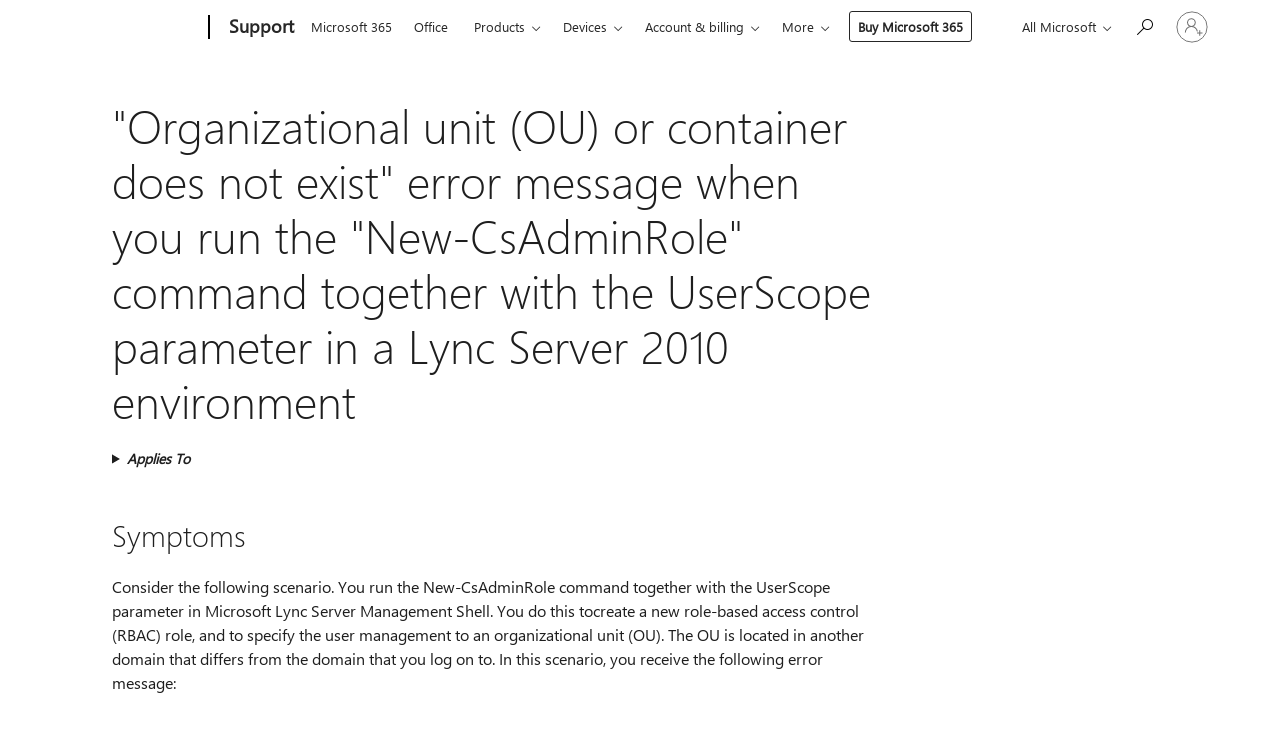

--- FILE ---
content_type: text/html; charset=utf-8
request_url: https://login.microsoftonline.com/common/oauth2/v2.0/authorize?client_id=ee272b19-4411-433f-8f28-5c13cb6fd407&redirect_uri=https%3A%2F%2Fsupport.microsoft.com%2Fsignin-oidc&response_type=code%20id_token&scope=openid%20profile%20offline_access&response_mode=form_post&nonce=639051046821030716.MGRmZGQwYzEtN2U2ZC00ZGI3LWEwOTktMGRkM2ViMGMwZjg1NjVmZGRjZTYtZTlhZS00MzgzLTkxMzQtNWU0ZWU5NzgzMGE5&prompt=none&nopa=2&state=CfDJ8MF9taR5d3RHoynoKQkxN0CF223Ky4bU9HFM05Z7wt8D2MENZN50iGJyPNM70ELGhMUvQ36OeEPb-OY_Mv_QeBXWKdtEn2g-SUQ8z1GxxYbaIdR8Kp15yWvYZWj6OwsWXjo5WJUkv4dmJZslg15QDzGpZ8avG2CohJgbMM_KxOb8KWXxOlbH1d9t2A612cYQ2pc6Z53TeOKaUwyLFRpm9huOPUpCA32OH9aDxZh2IDwdKLLbMVj2vTe1q8hUMkoaZRqN_tNOBLtkZt5wTTiuMfHaRas1HlrNi1bkm4_Os2tDwnnF5jlE--sTyL-NKB8ED7mJLOz_Lme_RSuHVApTyiFn1P1-ffR1ws6z0Yk4m5_Z&x-client-SKU=ID_NET8_0&x-client-ver=8.12.1.0&sso_reload=true
body_size: 9639
content:


<!-- Copyright (C) Microsoft Corporation. All rights reserved. -->
<!DOCTYPE html>
<html>
<head>
    <title>Redirecting</title>
    <meta http-equiv="Content-Type" content="text/html; charset=UTF-8">
    <meta http-equiv="X-UA-Compatible" content="IE=edge">
    <meta name="viewport" content="width=device-width, initial-scale=1.0, maximum-scale=2.0, user-scalable=yes">
    <meta http-equiv="Pragma" content="no-cache">
    <meta http-equiv="Expires" content="-1">
    <meta name="PageID" content="FetchSessions" />
    <meta name="SiteID" content="" />
    <meta name="ReqLC" content="1033" />
    <meta name="LocLC" content="en-US" />

    
<meta name="robots" content="none" />

<script type="text/javascript" nonce='fVpYfukDeOnFgvTgx-wR8g'>//<![CDATA[
$Config={"urlGetCredentialType":"https://login.microsoftonline.com/common/GetCredentialType?mkt=en-US","urlGoToAADError":"https://login.live.com/oauth20_authorize.srf?client_id=ee272b19-4411-433f-8f28-5c13cb6fd407\u0026scope=openid+profile+offline_access\u0026redirect_uri=https%3a%2f%2fsupport.microsoft.com%2fsignin-oidc\u0026response_type=code+id_token\u0026state=[base64]\u0026response_mode=form_post\u0026nonce=639051046821030716.MGRmZGQwYzEtN2U2ZC00ZGI3LWEwOTktMGRkM2ViMGMwZjg1NjVmZGRjZTYtZTlhZS00MzgzLTkxMzQtNWU0ZWU5NzgzMGE5\u0026prompt=none\u0026x-client-SKU=ID_NET8_0\u0026x-client-Ver=8.12.1.0\u0026uaid=304b58ee9acd45f5bef8788d602f83e2\u0026msproxy=1\u0026issuer=mso\u0026tenant=common\u0026ui_locales=en-US\u0026epctrc=7Ry9wn6BKlENKC0m5p8sd8P8UzDV0LYwjLYhMQltZ1Q%3d2%3a1%3aCANARY%3aqtmwRCd4poniSc9v4MOqUjwtvYqbZj2paottRVjC6co%3d\u0026epct=[base64]\u0026jshs=0\u0026nopa=2","urlAppError":"https://support.microsoft.com/signin-oidc","oAppRedirectErrorPostParams":{"error":"interaction_required","error_description":"Session information is not sufficient for single-sign-on.","state":"[base64]"},"iMaxStackForKnockoutAsyncComponents":10000,"fShowButtons":true,"urlCdn":"https://aadcdn.msauth.net/shared/1.0/","urlDefaultFavicon":"https://aadcdn.msauth.net/shared/1.0/content/images/favicon_a_eupayfgghqiai7k9sol6lg2.ico","urlPost":"/common/login","iPawnIcon":0,"sPOST_Username":"","fEnableNumberMatching":true,"sFT":"[base64]","sFTName":"flowToken","sCtx":"[base64]","fEnableOneDSClientTelemetry":true,"dynamicTenantBranding":null,"staticTenantBranding":null,"oAppCobranding":{},"iBackgroundImage":4,"arrSessions":[],"urlMsaStaticMeControl":"https://login.live.com/Me.htm?v=3","fApplicationInsightsEnabled":false,"iApplicationInsightsEnabledPercentage":0,"urlSetDebugMode":"https://login.microsoftonline.com/common/debugmode","fEnableCssAnimation":true,"fDisableAnimationIfAnimationEndUnsupported":true,"fSsoFeasible":true,"fAllowGrayOutLightBox":true,"fProvideV2SsoImprovements":true,"fUseMsaSessionState":true,"fIsRemoteNGCSupported":true,"urlLogin":"https://login.microsoftonline.com/common/reprocess?ctx=[base64]","urlDssoStatus":"https://login.microsoftonline.com/common/instrumentation/dssostatus","iSessionPullType":3,"fUseSameSite":true,"iAllowedIdentities":2,"isGlobalTenant":true,"uiflavor":1001,"fShouldPlatformKeyBeSuppressed":true,"fLoadStringCustomizationPromises":true,"fUseAlternateTextForSwitchToCredPickerLink":true,"fOfflineAccountVisible":false,"fEnableUserStateFix":true,"fShowAccessPassPeek":true,"fUpdateSessionPollingLogic":true,"fEnableShowPickerCredObservable":true,"fFetchSessionsSkipDsso":true,"fIsCiamUserFlowUxNewLogicEnabled":true,"fUseNonMicrosoftDefaultBrandingForCiam":true,"sCompanyDisplayName":"Microsoft Services","fRemoveCustomCss":true,"fFixUICrashForApiRequestHandler":true,"fShowUpdatedKoreanPrivacyFooter":true,"fUsePostCssHotfix":true,"fFixUserFlowBranding":true,"fEnablePasskeyNullFix":true,"fEnableRefreshCookiesFix":true,"fEnableWebNativeBridgeInterstitialUx":true,"fEnableWindowParentingFix":true,"fEnableNativeBridgeErrors":true,"urlAcmaServerPath":"https://login.microsoftonline.com","sTenantId":"common","sMkt":"en-US","fIsDesktop":true,"fUpdateConfigInit":true,"fLogDisallowedCssProperties":true,"fDisallowExternalFonts":true,"scid":1013,"hpgact":1800,"hpgid":7,"apiCanary":"[base64]","canary":"7Ry9wn6BKlENKC0m5p8sd8P8UzDV0LYwjLYhMQltZ1Q=2:1:CANARY:qtmwRCd4poniSc9v4MOqUjwtvYqbZj2paottRVjC6co=","sCanaryTokenName":"canary","fSkipRenderingNewCanaryToken":false,"fEnableNewCsrfProtection":true,"correlationId":"304b58ee-9acd-45f5-bef8-788d602f83e2","sessionId":"a8bfd189-5e4c-483c-bfb1-a83674c51600","sRingId":"R4","locale":{"mkt":"en-US","lcid":1033},"slMaxRetry":2,"slReportFailure":true,"strings":{"desktopsso":{"authenticatingmessage":"Trying to sign you in"}},"enums":{"ClientMetricsModes":{"None":0,"SubmitOnPost":1,"SubmitOnRedirect":2,"InstrumentPlt":4}},"urls":{"instr":{"pageload":"https://login.microsoftonline.com/common/instrumentation/reportpageload","dssostatus":"https://login.microsoftonline.com/common/instrumentation/dssostatus"}},"browser":{"ltr":1,"Chrome":1,"_Mac":1,"_M131":1,"_D0":1,"Full":1,"RE_WebKit":1,"b":{"name":"Chrome","major":131,"minor":0},"os":{"name":"OSX","version":"10.15.7"},"V":"131.0"},"watson":{"url":"/common/handlers/watson","bundle":"https://aadcdn.msauth.net/ests/2.1/content/cdnbundles/watson.min_q5ptmu8aniymd4ftuqdkda2.js","sbundle":"https://aadcdn.msauth.net/ests/2.1/content/cdnbundles/watsonsupportwithjquery.3.5.min_dc940oomzau4rsu8qesnvg2.js","fbundle":"https://aadcdn.msauth.net/ests/2.1/content/cdnbundles/frameworksupport.min_oadrnc13magb009k4d20lg2.js","resetErrorPeriod":5,"maxCorsErrors":-1,"maxInjectErrors":5,"maxErrors":10,"maxTotalErrors":3,"expSrcs":["https://login.microsoftonline.com","https://aadcdn.msauth.net/","https://aadcdn.msftauth.net/",".login.microsoftonline.com"],"envErrorRedirect":true,"envErrorUrl":"/common/handlers/enverror"},"loader":{"cdnRoots":["https://aadcdn.msauth.net/","https://aadcdn.msftauth.net/"],"logByThrowing":true},"serverDetails":{"slc":"ProdSlices","dc":"EUS","ri":"MN1XXXX","ver":{"v":[2,1,23228,8]},"rt":"2026-01-27T09:58:03","et":20},"clientEvents":{"enabled":true,"telemetryEnabled":true,"useOneDSEventApi":true,"flush":60000,"autoPost":true,"autoPostDelay":1000,"minEvents":1,"maxEvents":1,"pltDelay":500,"appInsightsConfig":{"instrumentationKey":"69adc3c768bd4dc08c19416121249fcc-66f1668a-797b-4249-95e3-6c6651768c28-7293","webAnalyticsConfiguration":{"autoCapture":{"jsError":true}}},"defaultEventName":"IDUX_ESTSClientTelemetryEvent_WebWatson","serviceID":3,"endpointUrl":""},"fApplyAsciiRegexOnInput":true,"country":"US","fBreakBrandingSigninString":true,"bsso":{"states":{"START":"start","INPROGRESS":"in-progress","END":"end","END_SSO":"end-sso","END_USERS":"end-users"},"nonce":"AwABEgEAAAADAOz_BQD0_wL7kA2a35iQGznI4O0jLFJUCw9RyYz6MZgxp--B4VXDzrAWgkpLHoIMZ3pPePnS8XvEeqS-eNO-ks34dH2jsHEgAA","overallTimeoutMs":4000,"telemetry":{"type":"ChromeSsoTelemetry","nonce":"AwABDwEAAAADAOz_BQD0_7ELQAW09CSocBwUcerhxjEhTYXkTdYwExTZda2ZfdUvzOkhPdArUuZH_XHQmTVpW_h4znFl8TOnFindhgWOaIgbstMe1BBpvZFEgouMECa8IAA","reportStates":[]},"redirectEndStates":["end"],"cookieNames":{"aadSso":"AADSSO","winSso":"ESTSSSO","ssoTiles":"ESTSSSOTILES","ssoPulled":"SSOCOOKIEPULLED","userList":"ESTSUSERLIST"},"type":"chrome","reason":"Pull suppressed because it was already attempted and the current URL was reloaded."},"urlNoCookies":"https://login.microsoftonline.com/cookiesdisabled","fTrimChromeBssoUrl":true,"inlineMode":5,"fShowCopyDebugDetailsLink":true,"fTenantBrandingCdnAddEventHandlers":true,"fAddTryCatchForIFrameRedirects":true};
//]]></script> 
<script type="text/javascript" nonce='fVpYfukDeOnFgvTgx-wR8g'>//<![CDATA[
!function(){var e=window,r=e.$Debug=e.$Debug||{},t=e.$Config||{};if(!r.appendLog){var n=[],o=0;r.appendLog=function(e){var r=t.maxDebugLog||25,i=(new Date).toUTCString()+":"+e;n.push(o+":"+i),n.length>r&&n.shift(),o++},r.getLogs=function(){return n}}}(),function(){function e(e,r){function t(i){var a=e[i];if(i<n-1){return void(o.r[a]?t(i+1):o.when(a,function(){t(i+1)}))}r(a)}var n=e.length;t(0)}function r(e,r,i){function a(){var e=!!s.method,o=e?s.method:i[0],a=s.extraArgs||[],u=n.$WebWatson;try{
var c=t(i,!e);if(a&&a.length>0){for(var d=a.length,l=0;l<d;l++){c.push(a[l])}}o.apply(r,c)}catch(e){return void(u&&u.submitFromException&&u.submitFromException(e))}}var s=o.r&&o.r[e];return r=r||this,s&&(s.skipTimeout?a():n.setTimeout(a,0)),s}function t(e,r){return Array.prototype.slice.call(e,r?1:0)}var n=window;n.$Do||(n.$Do={"q":[],"r":[],"removeItems":[],"lock":0,"o":[]});var o=n.$Do;o.when=function(t,n){function i(e){r(e,a,s)||o.q.push({"id":e,"c":a,"a":s})}var a=0,s=[],u=1;"function"==typeof n||(a=n,
u=2);for(var c=u;c<arguments.length;c++){s.push(arguments[c])}t instanceof Array?e(t,i):i(t)},o.register=function(e,t,n){if(!o.r[e]){o.o.push(e);var i={};if(t&&(i.method=t),n&&(i.skipTimeout=n),arguments&&arguments.length>3){i.extraArgs=[];for(var a=3;a<arguments.length;a++){i.extraArgs.push(arguments[a])}}o.r[e]=i,o.lock++;try{for(var s=0;s<o.q.length;s++){var u=o.q[s];u.id==e&&r(e,u.c,u.a)&&o.removeItems.push(u)}}catch(e){throw e}finally{if(0===--o.lock){for(var c=0;c<o.removeItems.length;c++){
for(var d=o.removeItems[c],l=0;l<o.q.length;l++){if(o.q[l]===d){o.q.splice(l,1);break}}}o.removeItems=[]}}}},o.unregister=function(e){o.r[e]&&delete o.r[e]}}(),function(e,r){function t(){if(!a){if(!r.body){return void setTimeout(t)}a=!0,e.$Do.register("doc.ready",0,!0)}}function n(){if(!s){if(!r.body){return void setTimeout(n)}t(),s=!0,e.$Do.register("doc.load",0,!0),i()}}function o(e){(r.addEventListener||"load"===e.type||"complete"===r.readyState)&&t()}function i(){
r.addEventListener?(r.removeEventListener("DOMContentLoaded",o,!1),e.removeEventListener("load",n,!1)):r.attachEvent&&(r.detachEvent("onreadystatechange",o),e.detachEvent("onload",n))}var a=!1,s=!1;if("complete"===r.readyState){return void setTimeout(n)}!function(){r.addEventListener?(r.addEventListener("DOMContentLoaded",o,!1),e.addEventListener("load",n,!1)):r.attachEvent&&(r.attachEvent("onreadystatechange",o),e.attachEvent("onload",n))}()}(window,document),function(){function e(){
return f.$Config||f.ServerData||{}}function r(e,r){var t=f.$Debug;t&&t.appendLog&&(r&&(e+=" '"+(r.src||r.href||"")+"'",e+=", id:"+(r.id||""),e+=", async:"+(r.async||""),e+=", defer:"+(r.defer||"")),t.appendLog(e))}function t(){var e=f.$B;if(void 0===d){if(e){d=e.IE}else{var r=f.navigator.userAgent;d=-1!==r.indexOf("MSIE ")||-1!==r.indexOf("Trident/")}}return d}function n(){var e=f.$B;if(void 0===l){if(e){l=e.RE_Edge}else{var r=f.navigator.userAgent;l=-1!==r.indexOf("Edge")}}return l}function o(e){
var r=e.indexOf("?"),t=r>-1?r:e.length,n=e.lastIndexOf(".",t);return e.substring(n,n+v.length).toLowerCase()===v}function i(){var r=e();return(r.loader||{}).slReportFailure||r.slReportFailure||!1}function a(){return(e().loader||{}).redirectToErrorPageOnLoadFailure||!1}function s(){return(e().loader||{}).logByThrowing||!1}function u(e){if(!t()&&!n()){return!1}var r=e.src||e.href||"";if(!r){return!0}if(o(r)){var i,a,s;try{i=e.sheet,a=i&&i.cssRules,s=!1}catch(e){s=!0}if(i&&!a&&s){return!0}
if(i&&a&&0===a.length){return!0}}return!1}function c(){function t(e){g.getElementsByTagName("head")[0].appendChild(e)}function n(e,r,t,n){var u=null;return u=o(e)?i(e):"script"===n.toLowerCase()?a(e):s(e,n),r&&(u.id=r),"function"==typeof u.setAttribute&&(u.setAttribute("crossorigin","anonymous"),t&&"string"==typeof t&&u.setAttribute("integrity",t)),u}function i(e){var r=g.createElement("link");return r.rel="stylesheet",r.type="text/css",r.href=e,r}function a(e){
var r=g.createElement("script"),t=g.querySelector("script[nonce]");if(r.type="text/javascript",r.src=e,r.defer=!1,r.async=!1,t){var n=t.nonce||t.getAttribute("nonce");r.setAttribute("nonce",n)}return r}function s(e,r){var t=g.createElement(r);return t.src=e,t}function d(e,r){if(e&&e.length>0&&r){for(var t=0;t<e.length;t++){if(-1!==r.indexOf(e[t])){return!0}}}return!1}function l(r){if(e().fTenantBrandingCdnAddEventHandlers){var t=d(E,r)?E:b;if(!(t&&t.length>1)){return r}for(var n=0;n<t.length;n++){
if(-1!==r.indexOf(t[n])){var o=t[n+1<t.length?n+1:0],i=r.substring(t[n].length);return"https://"!==t[n].substring(0,"https://".length)&&(o="https://"+o,i=i.substring("https://".length)),o+i}}return r}if(!(b&&b.length>1)){return r}for(var a=0;a<b.length;a++){if(0===r.indexOf(b[a])){return b[a+1<b.length?a+1:0]+r.substring(b[a].length)}}return r}function f(e,t,n,o){if(r("[$Loader]: "+(L.failMessage||"Failed"),o),w[e].retry<y){return w[e].retry++,h(e,t,n),void c._ReportFailure(w[e].retry,w[e].srcPath)}n&&n()}
function v(e,t,n,o){if(u(o)){return f(e,t,n,o)}r("[$Loader]: "+(L.successMessage||"Loaded"),o),h(e+1,t,n);var i=w[e].onSuccess;"function"==typeof i&&i(w[e].srcPath)}function h(e,o,i){if(e<w.length){var a=w[e];if(!a||!a.srcPath){return void h(e+1,o,i)}a.retry>0&&(a.srcPath=l(a.srcPath),a.origId||(a.origId=a.id),a.id=a.origId+"_Retry_"+a.retry);var s=n(a.srcPath,a.id,a.integrity,a.tagName);s.onload=function(){v(e,o,i,s)},s.onerror=function(){f(e,o,i,s)},s.onreadystatechange=function(){
"loaded"===s.readyState?setTimeout(function(){v(e,o,i,s)},500):"complete"===s.readyState&&v(e,o,i,s)},t(s),r("[$Loader]: Loading '"+(a.srcPath||"")+"', id:"+(a.id||""))}else{o&&o()}}var p=e(),y=p.slMaxRetry||2,m=p.loader||{},b=m.cdnRoots||[],E=m.tenantBrandingCdnRoots||[],L=this,w=[];L.retryOnError=!0,L.successMessage="Loaded",L.failMessage="Error",L.Add=function(e,r,t,n,o,i){e&&w.push({"srcPath":e,"id":r,"retry":n||0,"integrity":t,"tagName":o||"script","onSuccess":i})},L.AddForReload=function(e,r){
var t=e.src||e.href||"";L.Add(t,"AddForReload",e.integrity,1,e.tagName,r)},L.AddIf=function(e,r,t){e&&L.Add(r,t)},L.Load=function(e,r){h(0,e,r)}}var d,l,f=window,g=f.document,v=".css";c.On=function(e,r,t){if(!e){throw"The target element must be provided and cannot be null."}r?c.OnError(e,t):c.OnSuccess(e,t)},c.OnSuccess=function(e,t){if(!e){throw"The target element must be provided and cannot be null."}if(u(e)){return c.OnError(e,t)}var n=e.src||e.href||"",o=i(),s=a();r("[$Loader]: Loaded",e);var d=new c
;d.failMessage="Reload Failed",d.successMessage="Reload Success",d.Load(null,function(){if(o){throw"Unexpected state. ResourceLoader.Load() failed despite initial load success. ['"+n+"']"}s&&(document.location.href="/error.aspx?err=504")})},c.OnError=function(e,t){var n=e.src||e.href||"",o=i(),s=a();if(!e){throw"The target element must be provided and cannot be null."}r("[$Loader]: Failed",e);var u=new c;u.failMessage="Reload Failed",u.successMessage="Reload Success",u.AddForReload(e,t),
u.Load(null,function(){if(o){throw"Failed to load external resource ['"+n+"']"}s&&(document.location.href="/error.aspx?err=504")}),c._ReportFailure(0,n)},c._ReportFailure=function(e,r){if(s()&&!t()){throw"[Retry "+e+"] Failed to load external resource ['"+r+"'], reloading from fallback CDN endpoint"}},f.$Loader=c}(),function(){function e(){if(!E){var e=new h.$Loader;e.AddIf(!h.jQuery,y.sbundle,"WebWatson_DemandSupport"),y.sbundle=null,delete y.sbundle,e.AddIf(!h.$Api,y.fbundle,"WebWatson_DemandFramework"),
y.fbundle=null,delete y.fbundle,e.Add(y.bundle,"WebWatson_DemandLoaded"),e.Load(r,t),E=!0}}function r(){if(h.$WebWatson){if(h.$WebWatson.isProxy){return void t()}m.when("$WebWatson.full",function(){for(;b.length>0;){var e=b.shift();e&&h.$WebWatson[e.cmdName].apply(h.$WebWatson,e.args)}})}}function t(){if(!h.$WebWatson||h.$WebWatson.isProxy){if(!L&&JSON){try{var e=new XMLHttpRequest;e.open("POST",y.url),e.setRequestHeader("Accept","application/json"),
e.setRequestHeader("Content-Type","application/json; charset=UTF-8"),e.setRequestHeader("canary",p.apiCanary),e.setRequestHeader("client-request-id",p.correlationId),e.setRequestHeader("hpgid",p.hpgid||0),e.setRequestHeader("hpgact",p.hpgact||0);for(var r=-1,t=0;t<b.length;t++){if("submit"===b[t].cmdName){r=t;break}}var o=b[r]?b[r].args||[]:[],i={"sr":y.sr,"ec":"Failed to load external resource [Core Watson files]","wec":55,"idx":1,"pn":p.pgid||"","sc":p.scid||0,"hpg":p.hpgid||0,
"msg":"Failed to load external resource [Core Watson files]","url":o[1]||"","ln":0,"ad":0,"an":!1,"cs":"","sd":p.serverDetails,"ls":null,"diag":v(y)};e.send(JSON.stringify(i))}catch(e){}L=!0}y.loadErrorUrl&&window.location.assign(y.loadErrorUrl)}n()}function n(){b=[],h.$WebWatson=null}function o(r){return function(){var t=arguments;b.push({"cmdName":r,"args":t}),e()}}function i(){var e=["foundException","resetException","submit"],r=this;r.isProxy=!0;for(var t=e.length,n=0;n<t;n++){var i=e[n];i&&(r[i]=o(i))}
}function a(e,r,t,n,o,i,a){var s=h.event;return i||(i=l(o||s,a?a+2:2)),h.$Debug&&h.$Debug.appendLog&&h.$Debug.appendLog("[WebWatson]:"+(e||"")+" in "+(r||"")+" @ "+(t||"??")),$.submit(e,r,t,n,o||s,i,a)}function s(e,r){return{"signature":e,"args":r,"toString":function(){return this.signature}}}function u(e){for(var r=[],t=e.split("\n"),n=0;n<t.length;n++){r.push(s(t[n],[]))}return r}function c(e){for(var r=[],t=e.split("\n"),n=0;n<t.length;n++){var o=s(t[n],[]);t[n+1]&&(o.signature+="@"+t[n+1],n++),r.push(o)
}return r}function d(e){if(!e){return null}try{if(e.stack){return u(e.stack)}if(e.error){if(e.error.stack){return u(e.error.stack)}}else if(window.opera&&e.message){return c(e.message)}}catch(e){}return null}function l(e,r){var t=[];try{for(var n=arguments.callee;r>0;){n=n?n.caller:n,r--}for(var o=0;n&&o<w;){var i="InvalidMethod()";try{i=n.toString()}catch(e){}var a=[],u=n.args||n.arguments;if(u){for(var c=0;c<u.length;c++){a[c]=u[c]}}t.push(s(i,a)),n=n.caller,o++}}catch(e){t.push(s(e.toString(),[]))}
var l=d(e);return l&&(t.push(s("--- Error Event Stack -----------------",[])),t=t.concat(l)),t}function f(e){if(e){try{var r=/function (.{1,})\(/,t=r.exec(e.constructor.toString());return t&&t.length>1?t[1]:""}catch(e){}}return""}function g(e){if(e){try{if("string"!=typeof e&&JSON&&JSON.stringify){var r=f(e),t=JSON.stringify(e);return t&&"{}"!==t||(e.error&&(e=e.error,r=f(e)),(t=JSON.stringify(e))&&"{}"!==t||(t=e.toString())),r+":"+t}}catch(e){}}return""+(e||"")}function v(e){var r=[];try{
if(jQuery?(r.push("jQuery v:"+jQuery().jquery),jQuery.easing?r.push("jQuery.easing:"+JSON.stringify(jQuery.easing)):r.push("jQuery.easing is not defined")):r.push("jQuery is not defined"),e&&e.expectedVersion&&r.push("Expected jQuery v:"+e.expectedVersion),m){var t,n="";for(t=0;t<m.o.length;t++){n+=m.o[t]+";"}for(r.push("$Do.o["+n+"]"),n="",t=0;t<m.q.length;t++){n+=m.q[t].id+";"}r.push("$Do.q["+n+"]")}if(h.$Debug&&h.$Debug.getLogs){var o=h.$Debug.getLogs();o&&o.length>0&&(r=r.concat(o))}if(b){
for(var i=0;i<b.length;i++){var a=b[i];if(a&&"submit"===a.cmdName){try{if(JSON&&JSON.stringify){var s=JSON.stringify(a);s&&r.push(s)}}catch(e){r.push(g(e))}}}}}catch(e){r.push(g(e))}return r}var h=window,p=h.$Config||{},y=p.watson,m=h.$Do;if(!h.$WebWatson&&y){var b=[],E=!1,L=!1,w=10,$=h.$WebWatson=new i;$.CB={},$._orgErrorHandler=h.onerror,h.onerror=a,$.errorHooked=!0,m.when("jQuery.version",function(e){y.expectedVersion=e}),m.register("$WebWatson")}}(),function(){function e(e,r){
for(var t=r.split("."),n=t.length,o=0;o<n&&null!==e&&void 0!==e;){e=e[t[o++]]}return e}function r(r){var t=null;return null===u&&(u=e(i,"Constants")),null!==u&&r&&(t=e(u,r)),null===t||void 0===t?"":t.toString()}function t(t){var n=null;return null===a&&(a=e(i,"$Config.strings")),null!==a&&t&&(n=e(a,t.toLowerCase())),null!==n&&void 0!==n||(n=r(t)),null===n||void 0===n?"":n.toString()}function n(e,r){var n=null;return e&&r&&r[e]&&(n=t("errors."+r[e])),n||(n=t("errors."+e)),n||(n=t("errors."+c)),n||(n=t(c)),n}
function o(t){var n=null;return null===s&&(s=e(i,"$Config.urls")),null!==s&&t&&(n=e(s,t.toLowerCase())),null!==n&&void 0!==n||(n=r(t)),null===n||void 0===n?"":n.toString()}var i=window,a=null,s=null,u=null,c="GENERIC_ERROR";i.GetString=t,i.GetErrorString=n,i.GetUrl=o}(),function(){var e=window,r=e.$Config||{};e.$B=r.browser||{}}(),function(){function e(e,r,t){e&&e.addEventListener?e.addEventListener(r,t):e&&e.attachEvent&&e.attachEvent("on"+r,t)}function r(r,t){e(document.getElementById(r),"click",t)}
function t(r,t){var n=document.getElementsByName(r);n&&n.length>0&&e(n[0],"click",t)}var n=window;n.AddListener=e,n.ClickEventListenerById=r,n.ClickEventListenerByName=t}();
//]]></script> 
<script type="text/javascript" nonce='fVpYfukDeOnFgvTgx-wR8g'>//<![CDATA[
!function(t,e){!function(){var n=e.getElementsByTagName("head")[0];n&&n.addEventListener&&(n.addEventListener("error",function(e){null!==e.target&&"cdn"===e.target.getAttribute("data-loader")&&t.$Loader.OnError(e.target)},!0),n.addEventListener("load",function(e){null!==e.target&&"cdn"===e.target.getAttribute("data-loader")&&t.$Loader.OnSuccess(e.target)},!0))}()}(window,document);
//]]></script>
    <script type="text/javascript" nonce='fVpYfukDeOnFgvTgx-wR8g'>
        ServerData = $Config;
    </script>

    <script data-loader="cdn" crossorigin="anonymous" src="https://aadcdn.msauth.net/shared/1.0/content/js/FetchSessions_Core_Zrgqf3NDZY6QoRSGjvZAAQ2.js" integrity='sha384-ZiCm7FNkvHCzGABuQsNqI+NbQpuukT8O8DH+5NRo+GBSrdhUPzoMJLcFvVj8ky+R' nonce='fVpYfukDeOnFgvTgx-wR8g'></script>

</head>
<body data-bind="defineGlobals: ServerData" style="display: none">
</body>
</html>